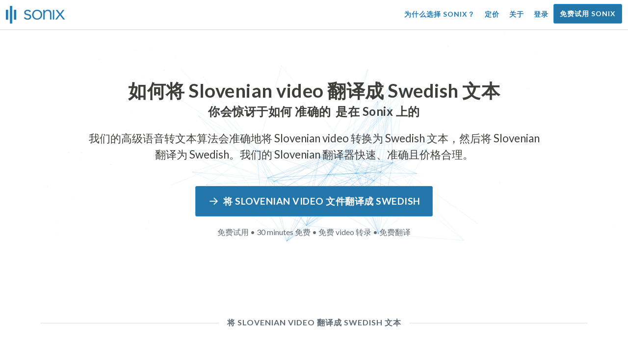

--- FILE ---
content_type: text/html; charset=utf-8
request_url: https://sonix.ai/zh/how-to-translate-slovenian-video-to-swedish-text
body_size: 11896
content:
<!DOCTYPE html><html lang="zh"><head><title>将 Slovenian Video 翻译成 Swedish 文本 | 高质量翻译 | Sonix</title><script>window.dataLayer = window.dataLayer || [];
dataLayer.push({'userId': ''});
dataLayer.push({'sonixId': ''});
dataLayer.push({'sonixIsCustomer': ''});</script><script>(function(w,d,s,l,i){w[l]=w[l]||[];w[l].push({'gtm.start': new Date().getTime(),event:'gtm.js'});var f=d.getElementsByTagName(s)[0], j=d.createElement(s),dl=l!='dataLayer'?'&l='+l:'';j.async=true;j.src= 'https://www.googletagmanager.com/gtm.js?id='+i+dl;f.parentNode.insertBefore(j,f); })(window,document,'script','dataLayer','GTM-TLWL6QS');</script><script>// Push pageview event after GTM loads
dataLayer.push({
  'event': 'page_view',
  'page_path': window.location.pathname,
  'page_title': document.title,
  'page_location': window.location.href
});</script><meta charset="utf-8" /><meta content="width=device-width, initial-scale=1, minimum-scale=1, shrink-to-fit=no" name="viewport" /><meta content="#237bb3" name="theme-color" /><meta content="最后，你可以在不牺牲质量的情况下快速将 Slovenian video 翻译成 Swedish 文本。✓ 点击了解数百万满意的 Sonix 用户已经知道的内容。" name="description" /><meta content="on" http-equiv="x-dns-prefetch-control" /><link href="//ajax.googleapis.com" rel="dns-prefetch" /><link href="//fonts.googleapis.com" rel="dns-prefetch" /><link href="//cdnjs.cloudflare.com" rel="dns-prefetch" /><link href="//www.googletagmanager.com" rel="dns-prefetch" /><link href="https://sonix.ai/zh/how-to-translate-slovenian-video-to-swedish-text" rel="canonical" /><link href="https://sonix.ai/how-to-translate-slovenian-video-to-swedish-text" hreflang="x-default" rel="alternate" /><link href="https://sonix.ai/how-to-translate-slovenian-video-to-swedish-text" hreflang="en" rel="alternate" /><link href="https://sonix.ai/es/how-to-translate-slovenian-video-to-swedish-text" hreflang="es" rel="alternate" /><link href="https://sonix.ai/de/how-to-translate-slovenian-video-to-swedish-text" hreflang="de" rel="alternate" /><link href="https://sonix.ai/fr/how-to-translate-slovenian-video-to-swedish-text" hreflang="fr" rel="alternate" /><link href="https://sonix.ai/ru/how-to-translate-slovenian-video-to-swedish-text" hreflang="ru" rel="alternate" /><link href="https://sonix.ai/pt/how-to-translate-slovenian-video-to-swedish-text" hreflang="pt" rel="alternate" /><link href="https://sonix.ai/nl/how-to-translate-slovenian-video-to-swedish-text" hreflang="nl" rel="alternate" /><link href="https://sonix.ai/zh/how-to-translate-slovenian-video-to-swedish-text" hreflang="zh" rel="alternate" /><link href="https://sonix.ai/tr/how-to-translate-slovenian-video-to-swedish-text" hreflang="tr" rel="alternate" /><link href="https://sonix.ai/da/how-to-translate-slovenian-video-to-swedish-text" hreflang="da" rel="alternate" /><link href="https://sonix.ai/ja/how-to-translate-slovenian-video-to-swedish-text" hreflang="ja" rel="alternate" /><meta content="将 Slovenian Video 翻译成 Swedish 文本 | 高质量翻译 | Sonix" itemprop="name" /><meta content="最后，你可以在不牺牲质量的情况下快速将 Slovenian video 翻译成 Swedish 文本。✓ 点击了解数百万满意的 Sonix 用户已经知道的内容。" itemprop="description" /><meta content="https://sonix.ai/sonix-share-image.jpg" itemprop="image" /><meta content="summary" name="twitter:card" /><meta content="@trysonix" name="twitter:site" /><meta content="将 Slovenian Video 翻译成 Swedish 文本 | 高质量翻译 | Sonix" name="twitter:title" /><meta content="最后，你可以在不牺牲质量的情况下快速将 Slovenian video 翻译成 Swedish 文本。✓ 点击了解数百万满意的 Sonix 用户已经知道的内容。" name="twitter:description" /><meta content="@trysonix" name="twitter:creator" /><meta content="https://sonix.ai/sonix-share-image.jpg" name="twitter:image:src" /><meta content="将 Slovenian Video 翻译成 Swedish 文本 | 高质量翻译 | Sonix" property="og:title" /><meta content="article" property="og:type" /><meta content="https://sonix.ai/zh/how-to-translate-slovenian-video-to-swedish-text" property="og:url" /><meta content="https://sonix.ai/sonix-share-image.jpg" property="og:image" /><meta content="https://sonix.ai/sonix-share-image.jpg" property="og:image:secure_url" /><meta content="最后，你可以在不牺牲质量的情况下快速将 Slovenian video 翻译成 Swedish 文本。✓ 点击了解数百万满意的 Sonix 用户已经知道的内容。" property="og:description" /><meta content="Sonix" property="og:site_name" /><meta content="zh" property="og:locale" /><meta content="1013691755439806" property="fb:admins" /><script src="//d2wy8f7a9ursnm.cloudfront.net/v4/bugsnag.min.js"></script><script>window.bugsnagClient = bugsnag({
  apiKey: '93e57eeb3b18542fed46e12c5b7cd686',
  appVersion: '1.1',
  user: {"id":null,"name":null,"email":null}
})</script><script>/*! loadCSS. [c]2017 Filament Group, Inc. MIT License */
/* This file is meant as a standalone workflow for
- testing support for link[rel=preload]
- enabling async CSS loading in browsers that do not support rel=preload
- applying rel preload css once loaded, whether supported or not.
*/
(function (w) {
  "use strict";
  // rel=preload support test
  if (!w.loadCSS) {
    w.loadCSS = function () {
    };
  }
  // define on the loadCSS obj
  var rp = loadCSS.relpreload = {};
  // rel=preload feature support test
  // runs once and returns a function for compat purposes
  rp.support = (function () {
    var ret;
    try {
      ret = w.document.createElement("link").relList.supports("preload");
    } catch (e) {
      ret = false;
    }
    return function () {
      return ret;
    };
  })();

  // if preload isn't supported, get an asynchronous load by using a non-matching media attribute
  // then change that media back to its intended value on load
  rp.bindMediaToggle = function (link) {
    // remember existing media attr for ultimate state, or default to 'all'
    var finalMedia = link.media || "all";

    function enableStylesheet() {
      // unbind listeners
      if (link.addEventListener) {
        link.removeEventListener("load", enableStylesheet);
      } else if (link.attachEvent) {
        link.detachEvent("onload", enableStylesheet);
      }
      link.setAttribute("onload", null);
      link.media = finalMedia;
    }

    // bind load handlers to enable media
    if (link.addEventListener) {
      link.addEventListener("load", enableStylesheet);
    } else if (link.attachEvent) {
      link.attachEvent("onload", enableStylesheet);
    }

    // Set rel and non-applicable media type to start an async request
    // note: timeout allows this to happen async to let rendering continue in IE
    setTimeout(function () {
      link.rel = "stylesheet";
      link.media = "only x";
    });
    // also enable media after 3 seconds,
    // which will catch very old browsers (android 2.x, old firefox) that don't support onload on link
    setTimeout(enableStylesheet, 3000);
  };

  // loop through link elements in DOM
  rp.poly = function () {
    // double check this to prevent external calls from running
    if (rp.support()) {
      return;
    }
    var links = w.document.getElementsByTagName("link");
    for (var i = 0; i < links.length; i++) {
      var link = links[i];
      // qualify links to those with rel=preload and as=style attrs
      if (link.rel === "preload" && link.getAttribute("as") === "style" && !link.getAttribute("data-loadcss")) {
        // prevent rerunning on link
        link.setAttribute("data-loadcss", true);
        // bind listeners to toggle media back
        rp.bindMediaToggle(link);
      }
    }
  };

  // if unsupported, run the polyfill
  if (!rp.support()) {
    // run once at least
    rp.poly();

    // rerun poly on an interval until onload
    var run = w.setInterval(rp.poly, 500);
    if (w.addEventListener) {
      w.addEventListener("load", function () {
        rp.poly();
        w.clearInterval(run);
      });
    } else if (w.attachEvent) {
      w.attachEvent("onload", function () {
        rp.poly();
        w.clearInterval(run);
      });
    }
  }


  // commonjs
  if (typeof exports !== "undefined") {
    exports.loadCSS = loadCSS;
  }
  else {
    w.loadCSS = loadCSS;
  }
}(typeof global !== "undefined" ? global : this) );</script><script src="https://kit.fontawesome.com/ab8a76ed57.js" crossorigin="anonymous" async="async"></script><script>WebFontConfig = {
  google: { families: ['Lato:300,400,700', 'Roboto+Mono:400,700&display=swap'] }
};
(function(d) {
  var wf = d.createElement('script'), s = d.scripts[0];
  wf.src = 'https://ajax.googleapis.com/ajax/libs/webfont/1.6.26/webfont.js';
  wf.async = true;
  s.parentNode.insertBefore(wf, s);
})(document);</script><link href="/apple-touch-icon.png?v=7k4vWN7x9l" rel="apple-touch-icon" sizes="180x180" /><link href="/favicon-32x32.png?v=7k4vWN7x9l" rel="icon" sizes="32x32" type="image/png" /><link href="/favicon-16x16.png?v=7k4vWN7x9l" rel="icon" sizes="16x16" type="image/png" /><link href="/site.webmanifest?v=7k4vWN7x9l" rel="manifest" /><link color="#2276aa" href="/safari-pinned-tab.svg?v=7k4vWN7x9l" rel="mask-icon" /><link href="/favicon.ico?v=7k4vWN7x9l" rel="shortcut icon" /><meta content="Sonix" name="apple-mobile-web-app-title" /><meta content="Sonix" name="application-name" /><meta content="#2276aa" name="msapplication-TileColor" /><meta content="#ffffff" name="theme-color" /><link rel="stylesheet" href="/packs/css/corp-fac5493d.css" media="screen" /><script src="/packs/js/corp-894ebef45500e496bcf6.js"></script><script async="" src="https://accounts.google.com/gsi/client"></script></head><body id="page--top"><noscript><iframe height="0" src="https://www.googletagmanager.com/ns.html?id=GTM-TLWL6QS" style="display:none;visibility:hidden" width="0"></iframe></noscript><div class="fixed-top corp-top"><nav class="navbar navbar-expand-md navbar-blue" role="navigation"><div class="container-fluid"><a class="navbar-brand" href="/?locale=zh"><img width="121px" height="36px" style="max-height: 2.25rem;" alt="Sonix Home | 使用最新的人工智能技术自动转录音频和视频" src="/packs/media/images/brand/sonix-logo-corp-blue-e410f51ea5d828c873016d7e925b9386.svg" /></a><button aria-controls="navbarNavDropdown" aria-expanded="false" aria-label="Toggle navigation" class="navbar-toggler navbar-toggler-right" data-bs-target="#navbarNavDropdown" data-bs-toggle="collapse" type="button"><span class="navbar-toggler-icon"></span></button><div class="collapse navbar-collapse" id="navbarNavDropdown"><ul class="navbar-nav"></ul><ul class="navbar-nav ms-auto"><li class="nav-item"><a class="nav-link" href="/zh/features">为什么选择 Sonix？</a></li><li class="nav-item"><a class="nav-link" href="/zh/pricing">定价</a></li><li class="nav-item"><a class="nav-link" href="/zh/about">关于</a></li><li class="nav-item"><a class="nav-link me-2" href="/accounts/sign_in?locale=zh">登录</a></li><li class="nav-item"><a class="nav-link btn btn-cta" href="/accounts/sign_up?locale=zh">免费试用 Sonix</a></li></ul></div></div></nav></div><header><canvas class="sonix-dots"></canvas><div class="container fluid"><div class="row justify-content-center"><div class="col-sm-12 col-md-10"><div class="header--headline"><h2 class="cd-headline letters type mb-4 font--sans-serif"><span class="text--size-2400rem">如何将 Slovenian video 翻译成 Swedish 文本</span><br />你会惊讶于如何&nbsp;<span class="cd-words-wrapper"><b class="is-visible">&#32;快速</b><b>&#32;准确的</b><b>&#32;负担得起的</b><b>&#32;容易的</b><b>&#32;简单的</b></span>&nbsp;是在 Sonix 上的</h2><p class="mb-4 text--size-1400rem">我们的高级语音转文本算法会准确地将 Slovenian video 转换为 Swedish 文本，然后将 Slovenian 翻译为 Swedish。我们的 Slovenian 翻译器快速、准确且价格合理。</p><div class="pt-4"><a class="btn btn-primary mb-1 py-3 px-4" href=""><span class="d-block text--size-1200rem"><i class="far fa-fw fa-arrow-right me-2"></i>将 Slovenian video 文件翻译成 Swedish</span></a><p class="d-block text--color-meta-dark text--size-1000rem mt-3">免费试用 • 30 minutes 免费 • 免费 video 转录 • 免费翻译</p></div></div></div></div></div></header><main><section class="section--box-shadow-none"><div class="container"><div class="row"><div class="col-sm-12"><div class="divider--title"><div class="divider--line"></div><div class="divider--title-content"><h1>将 Slovenian video 翻译成 Swedish 文本</h1></div><div class="divider--line"></div></div></div></div><div class="row justify-content-around mb-5"><div class="col-sm-12 col-md-6 col-lg-7 d-flex"><div class="align-self-center"><h2 class="font-style-h1 my-4 text--weight-700">使用 Sonix Slovenian 到 Swedish video 转换器的四个简单步骤：</h2><ol><li class="ps-3"><h3>上传你的 Slovenian video 文件</h3><p>将你的 Slovenian video 文件上传到 Sonix，开始将 Slovenian video 翻译成 Swedish。根据文件长度，您将在短短几分钟内收到 Slovenian 格式的文本脚本。Sonix 支持许多流行的音频文件格式。&nbsp;<a class="text--color" href="https://sonix.ai/?locale=zh">Sonix 支持许多流行的 video 文件格式。</a></p></li><li class="ps-3"><h3>润色 Slovenian 文本脚本</h3><p>在我们强大的在线编辑器中花几分钟清理自动转录的 Slovenian 脚本。这将显著提高您未来的 Slovenian 到 Swedish 翻译的准确性。通过这个简单的步骤，语音翻译过程变得更加精确。&nbsp;</p></li><li class="ps-3"><h3>从 “翻译” 菜单中选择 Swedish</h3><p>我们的高级语言模型将在几分钟内为您快速创建 Swedish 的脚本。它将获取您的 Slovenian video，将其转换为 Swedish 文本，并为您提供一份翻译后的脚本，供您在下载之前访问和查看。使用每次都能准确捕捉您留言的文字记录，快速翻译录音。&nbsp;</p></li><li class="ps-3"><h3>完善你最后的 Swedish 成绩单</h3><p>将 Slovenian 录音翻译成 Swedish 文本后，我们强大的编辑器将使用我们的并排视图帮助您快速清理新的 Swedish 脚本。点击地球图标，在新翻译的 Swedish 脚本旁边显示原始的 Slovenian 脚本。这将使您能够快速浏览我们网站上的文本，找到可以修复的问题，从而产生出不错的最终结果，您可以立即下载到您的设备上。&nbsp;</p></li></ol></div></div><div class="col-sm-12 col-md-6 col-lg-5"><div class="img-fluid px-5 px-md-0 py-5"><object aria-label="动画：Sonix 会自动将你的成绩单翻译成 %{language_count} + 语言。快速、准确、经济实惠的翻译。" data="/packs/media/images/corp/illustrations/homepage/sonix-svganimate-translation-90d21ce2a8cbffdd7a8e7a236b605792.svg" id="animatesvg-translation" onload="translationSvgLoaded()" type="image/svg+xml"></object></div><script>function translationSvgLoaded() {
  anime({
    targets: Array.from(document.getElementById("animatesvg-translation").contentDocument.querySelectorAll(".animate line, .animate path")),
    strokeDashoffset: [anime.setDashoffset, 0],
    easing: 'easeInOutSine',
    duration: 600,
    delay: function (el, i) {
      return i * 100
    },
    direction: 'alternate',
    endDelay: 200,
    loop: true
  });
}</script></div></div></div><div class="container section--article mb-5"><div class="row"><div class="col-sm-12"><div class="divider--title"><div class="divider--line"></div><div class="divider--title-content"><h2>常见问题： Slovenian 到 Swedish</h2></div><div class="divider--line"></div></div></div></div><div class="row justify-content-around"><div class="col-sm-12 col-md-6 col-lg-7 d-flex"><div class="align-self-center"><h3>将 Slovenian video 翻译成 Swedish 有什么好处？</h3><p>音频翻译可用于从 Slovenian 翻译为 Swedish，也可以从任何其他语言翻译为 Swedish。翻译音频可以让你通过聆听来学习语言，而不必阅读。从本质上讲，你听到的是母语使用者说这种语言，而不仅仅是把它看作是说一口流利的人的现场音频翻译。当你使用 Sonix 将西班牙语翻译成英语音频时，它可以简化整个过程。</p><p> Slovenian 到 Swedish 的翻译 video 触手可及，您可以有效地打破语言障碍，增强理解力和流畅度。如果你不太了解一种语言的书面形式，但想更好地理解它，那么将 Slovenian video 翻译成 Swedish 是一个重要的好处。</p><p>使用 Sonix 的工具将 Slovenian 翻译成 Swedish video 将使你能够在继续提高翻译技能的同时学习新的短语。同时，它将为您提供快速便捷的体验，生成高质量的 Slovenian 到 Swedish video 的翻译，所花费的时间只是与翻译人员合作所需时间的一小部分。如果你需要一个易于使用的 Slovenian 到 Swedish 语音翻译器来录制你的 video，你也可以使用 Sonix。它提供了功能丰富的体验，可以即时生成高质量的对话或语音翻译。</p><h3>我为什么要使用像 Sonix 这样的专业的 video 翻译服务？</h3><p>弄清楚如何将 Slovenian 转换为 Swedish 文本可能是一项挑战，尤其是当你可能无法在字典中找到原始语言中的习语或语音表情时。为了确保您能够创建易于理解的准确口语翻译，了解如何分析、解码和翻译音频非常重要。使用像 Sonix 这样的专业的 Swedish 音频翻译器可以让你更好地理解正在翻译的语音，从而创作质量更好的内容。对 Slovenian 到 Swedish 使用功能丰富的 video 转换器还可以保证翻译正确无误并保持原始音频的完整性。</p><p>如果你想将 Slovenian 翻译成 Swedish video，Sonix 将为你提供一种行之有效的方法来持续获得高质量的翻译。你可以访问一系列工具，这些工具可以帮助你快速将 video 从 Slovenian 翻译成 Swedish，从而加快工作速度。此外，我们可以轻松地将翻译后的文本保存并下载到您的计算机上。我们的系统不断学习如何更好地倾听您的真实对话并理解说话模式，从而使您的结果尽可能准确。如果你正在寻找每次都能准确地将 video 将 Slovenian 翻译成 Swedish 文本的最佳工具，那么 Sonix 就是解决方案。</p><h3>将 Slovenian 翻译成 Swedish 文本需要多长时间？</h3><p>那么，将 Slovenian 翻译成 Swedish video 需要多少时间？实际的 video 翻译过程既快速又简单。要将 Slovenian 翻译成 Swedish，只需在 Sonix 网站上上传你想要翻译的 video 文件，完成的翻译就会以闪电般的速度创建。但是，请务必记住，确切的转录时间将取决于您上传到我们系统的 video 文件的质量和持续时间。一旦开始，您将很快看到该软件在处理不同长度的 video 时的工作速度。请放心，不管 video，我们的 Slovenian 翻译器都能应付！</p><h3>Sonix 有编辑和润色工具吗？</h3><p>是的，Sonix 提供了一整套编辑和完善工具，用于转录来自不同语言的 video。我们的翻译服务和转录工具在将 video 文件从 Slovenian 翻译成 Swedish 和其他语言时特别有用，可以提高准确性。我们强大的 Slovenian- Swedish video 翻译平台是满足您的翻译需求的多功能解决方案。</p></div></div></div></div><div class="container py-5"><div class="row justify-content-center"><div class="col-sm-12 divider--title"><div class="divider--line"></div><div class="divider--title-content"><h2>转录 Slovenian video 文件然后翻译成 Swedish&#32;<img draggable="false" title=":rocket:" alt="🚀" src="https://cdnjs.cloudflare.com/ajax/libs/twemoji/11.1.0/2/svg/1f680.svg" class="emoji"></h2></div><div class="divider--line"></div></div><div class="col-sm-12 col-md-8 text-center my-4"><p class="text--size-1100rem">Sonix 会自动以 53+ 语言转录和翻译您的音频/视频文件。轻松搜索、编辑和共享您的媒体文件。&nbsp;Sonix 拥有一款高级的 Slovenian video 翻译器，被评为 2026 中最好的翻译平台，允许人们快速将 Slovenian 转录为 Swedish。你应该选择 Sonix 软件将 Slovenian video 翻译成 Swedish 文本。&nbsp;快速、准确、经济实惠。来自世界各地的数百万用户。</p><div class="py-3"><a class="btn btn-primary mb-1 py-3" href="/accounts/sign_up?locale=zh"><span class="d-block text--size-1200rem"><i class="far fa-fw fa-arrow-right me-2"></i>立即将 Slovenian video 文件翻译成 Swedish</span></a><p class="d-block">免费试用 • 30 minutes 免费 • 包含 Video 转录和翻译</p></div></div></div></div><div class="container mb-5"><div class="row"><div class="col-sm-12"><div class="divider--title"><div class="divider--line"></div><div class="divider--title-content"><h2>Sonix 还将 Slovenian video 翻译成许多其他语言&nbsp;<img draggable="false" title=":speech_balloon:" alt="💬" src="https://cdnjs.cloudflare.com/ajax/libs/twemoji/11.1.0/2/svg/1f4ac.svg" class="emoji"></h2></div><div class="divider--line"></div></div></div></div><div class="row"><div class="col-sm-12 py-3"><div class="row row-cols-2 row-cols-lg-4 g-2 g-lg-3"><div class="col"><div class="card p-2"><a class="text--color text--weight-700" title="如何使用 Sonix 快速准确地将你的 Slovenian video 翻译成 Arabic" href="/zh/how-to-translate-slovenian-video-to-arabic-text">Arabic<i class="flag-icon ms-2 shadow--box-sm flag-icon-arableague"></i></a></div></div><div class="col"><div class="card p-2"><a class="text--color text--weight-700" title="如何使用 Sonix 快速准确地将你的 Slovenian video 翻译成 Belarusian" href="/zh/how-to-translate-slovenian-video-to-belarusian-text">Belarusian<i class="flag-icon ms-2 shadow--box-sm flag-icon-by"></i></a></div></div><div class="col"><div class="card p-2"><a class="text--color text--weight-700" title="如何使用 Sonix 快速准确地将你的 Slovenian video 翻译成 Bulgarian" href="/zh/how-to-translate-slovenian-video-to-bulgarian-text">Bulgarian<i class="flag-icon ms-2 shadow--box-sm flag-icon-bg"></i></a></div></div><div class="col"><div class="card p-2"><a class="text--color text--weight-700" title="如何使用 Sonix 快速准确地将你的 Slovenian video 翻译成 Bengali" href="/zh/how-to-translate-slovenian-video-to-bengali-text">Bengali<i class="flag-icon ms-2 shadow--box-sm flag-icon-bd"></i><i class="flag-icon ms-2 shadow--box-sm flag-icon-in"></i></a></div></div><div class="col"><div class="card p-2"><a class="text--color text--weight-700" title="如何使用 Sonix 快速准确地将你的 Slovenian video 翻译成 Catalan" href="/zh/how-to-translate-slovenian-video-to-catalan-text">Catalan<i class="flag-icon ms-2 shadow--box-sm flag-icon-es-ct"></i></a></div></div><div class="col"><div class="card p-2"><a class="text--color text--weight-700" title="如何使用 Sonix 快速准确地将你的 Slovenian video 翻译成 Czech" href="/zh/how-to-translate-slovenian-video-to-czech-text">Czech<i class="flag-icon ms-2 shadow--box-sm flag-icon-cz"></i></a></div></div><div class="col"><div class="card p-2"><a class="text--color text--weight-700" title="如何使用 Sonix 快速准确地将你的 Slovenian video 翻译成 Welsh" href="/zh/how-to-translate-slovenian-video-to-welsh-text">Welsh<i class="flag-icon ms-2 shadow--box-sm flag-icon-gb-wls"></i></a></div></div><div class="col"><div class="card p-2"><a class="text--color text--weight-700" title="如何使用 Sonix 快速准确地将你的 Slovenian video 翻译成 Danish" href="/zh/how-to-translate-slovenian-video-to-danish-text">Danish<i class="flag-icon ms-2 shadow--box-sm flag-icon-dk"></i></a></div></div><div class="col"><div class="card p-2"><a class="text--color text--weight-700" title="如何使用 Sonix 快速准确地将你的 Slovenian video 翻译成 German" href="/zh/how-to-translate-slovenian-video-to-german-text">German<i class="flag-icon ms-2 shadow--box-sm flag-icon-de"></i></a></div></div><div class="col"><div class="card p-2"><a class="text--color text--weight-700" title="如何使用 Sonix 快速准确地将你的 Slovenian video 翻译成 Greek" href="/zh/how-to-translate-slovenian-video-to-greek-text">Greek<i class="flag-icon ms-2 shadow--box-sm flag-icon-gr"></i></a></div></div><div class="col"><div class="card p-2"><a class="text--color text--weight-700" title="如何使用 Sonix 快速准确地将你的 Slovenian video 翻译成 English" href="/zh/how-to-translate-slovenian-video-to-english-text">English<i class="flag-icon ms-2 shadow--box-sm flag-icon-us"></i><i class="flag-icon ms-2 shadow--box-sm flag-icon-gb"></i><i class="flag-icon ms-2 shadow--box-sm flag-icon-au"></i><i class="flag-icon ms-2 shadow--box-sm flag-icon-ca"></i></a></div></div><div class="col"><div class="card p-2"><a class="text--color text--weight-700" title="如何使用 Sonix 快速准确地将你的 Slovenian video 翻译成 Spanish" href="/zh/how-to-translate-slovenian-video-to-spanish-text">Spanish<i class="flag-icon ms-2 shadow--box-sm flag-icon-es"></i><i class="flag-icon ms-2 shadow--box-sm flag-icon-mx"></i><i class="flag-icon ms-2 shadow--box-sm flag-icon-ar"></i><i class="flag-icon ms-2 shadow--box-sm flag-icon-co"></i></a></div></div><div class="col"><div class="card p-2"><a class="text--color text--weight-700" title="如何使用 Sonix 快速准确地将你的 Slovenian video 翻译成 Estonian" href="/zh/how-to-translate-slovenian-video-to-estonian-text">Estonian<i class="flag-icon ms-2 shadow--box-sm flag-icon-ee"></i></a></div></div><div class="col"><div class="card p-2"><a class="text--color text--weight-700" title="如何使用 Sonix 快速准确地将你的 Slovenian video 翻译成 Basque" href="/zh/how-to-translate-slovenian-video-to-basque-text">Basque<i class="flag-icon ms-2 shadow--box-sm flag-icon-es"></i></a></div></div><div class="col"><div class="card p-2"><a class="text--color text--weight-700" title="如何使用 Sonix 快速准确地将你的 Slovenian video 翻译成 Persian" href="/zh/how-to-translate-slovenian-video-to-persian-text">Persian<i class="flag-icon ms-2 shadow--box-sm flag-icon-ir"></i></a></div></div><div class="col"><div class="card p-2"><a class="text--color text--weight-700" title="如何使用 Sonix 快速准确地将你的 Slovenian video 翻译成 Finnish" href="/zh/how-to-translate-slovenian-video-to-finnish-text">Finnish<i class="flag-icon ms-2 shadow--box-sm flag-icon-fi"></i></a></div></div><div class="col"><div class="card p-2"><a class="text--color text--weight-700" title="如何使用 Sonix 快速准确地将你的 Slovenian video 翻译成 French" href="/zh/how-to-translate-slovenian-video-to-french-text">French<i class="flag-icon ms-2 shadow--box-sm flag-icon-fr"></i><i class="flag-icon ms-2 shadow--box-sm flag-icon-ca"></i></a></div></div><div class="col"><div class="card p-2"><a class="text--color text--weight-700" title="如何使用 Sonix 快速准确地将你的 Slovenian video 翻译成 Hebrew" href="/zh/how-to-translate-slovenian-video-to-hebrew-text">Hebrew<i class="flag-icon ms-2 shadow--box-sm flag-icon-il"></i></a></div></div><div class="col"><div class="card p-2"><a class="text--color text--weight-700" title="如何使用 Sonix 快速准确地将你的 Slovenian video 翻译成 Hindi" href="/zh/how-to-translate-slovenian-video-to-hindi-text">Hindi<i class="flag-icon ms-2 shadow--box-sm flag-icon-in"></i></a></div></div><div class="col"><div class="card p-2"><a class="text--color text--weight-700" title="如何使用 Sonix 快速准确地将你的 Slovenian video 翻译成 Croatian" href="/zh/how-to-translate-slovenian-video-to-croatian-text">Croatian<i class="flag-icon ms-2 shadow--box-sm flag-icon-hr"></i></a></div></div><div class="col"><div class="card p-2"><a class="text--color text--weight-700" title="如何使用 Sonix 快速准确地将你的 Slovenian video 翻译成 Hungarian" href="/zh/how-to-translate-slovenian-video-to-hungarian-text">Hungarian<i class="flag-icon ms-2 shadow--box-sm flag-icon-hu"></i></a></div></div><div class="col"><div class="card p-2"><a class="text--color text--weight-700" title="如何使用 Sonix 快速准确地将你的 Slovenian video 翻译成 Armenian" href="/zh/how-to-translate-slovenian-video-to-armenian-text">Armenian<i class="flag-icon ms-2 shadow--box-sm flag-icon-am"></i></a></div></div><div class="col"><div class="card p-2"><a class="text--color text--weight-700" title="如何使用 Sonix 快速准确地将你的 Slovenian video 翻译成 Indonesian" href="/zh/how-to-translate-slovenian-video-to-indonesian-text">Indonesian<i class="flag-icon ms-2 shadow--box-sm flag-icon-id"></i></a></div></div><div class="col"><div class="card p-2"><a class="text--color text--weight-700" title="如何使用 Sonix 快速准确地将你的 Slovenian video 翻译成 Italian" href="/zh/how-to-translate-slovenian-video-to-italian-text">Italian<i class="flag-icon ms-2 shadow--box-sm flag-icon-it"></i></a></div></div><div class="col"><div class="card p-2"><a class="text--color text--weight-700" title="如何使用 Sonix 快速准确地将你的 Slovenian video 翻译成 Japanese" href="/zh/how-to-translate-slovenian-video-to-japanese-text">Japanese<i class="flag-icon ms-2 shadow--box-sm flag-icon-jp"></i></a></div></div><div class="col"><div class="card p-2"><a class="text--color text--weight-700" title="如何使用 Sonix 快速准确地将你的 Slovenian video 翻译成 Korean" href="/zh/how-to-translate-slovenian-video-to-korean-text">Korean<i class="flag-icon ms-2 shadow--box-sm flag-icon-kr"></i></a></div></div><div class="col"><div class="card p-2"><a class="text--color text--weight-700" title="如何使用 Sonix 快速准确地将你的 Slovenian video 翻译成 Lithuanian" href="/zh/how-to-translate-slovenian-video-to-lithuanian-text">Lithuanian<i class="flag-icon ms-2 shadow--box-sm flag-icon-lt"></i></a></div></div><div class="col"><div class="card p-2"><a class="text--color text--weight-700" title="如何使用 Sonix 快速准确地将你的 Slovenian video 翻译成 Latvian" href="/zh/how-to-translate-slovenian-video-to-latvian-text">Latvian<i class="flag-icon ms-2 shadow--box-sm flag-icon-lv"></i></a></div></div><div class="col"><div class="card p-2"><a class="text--color text--weight-700" title="如何使用 Sonix 快速准确地将你的 Slovenian video 翻译成 Mongolian" href="/zh/how-to-translate-slovenian-video-to-mongolian-text">Mongolian<i class="flag-icon ms-2 shadow--box-sm flag-icon-mn"></i></a></div></div><div class="col"><div class="card p-2"><a class="text--color text--weight-700" title="如何使用 Sonix 快速准确地将你的 Slovenian video 翻译成 Marathi" href="/zh/how-to-translate-slovenian-video-to-marathi-text">Marathi<i class="flag-icon ms-2 shadow--box-sm flag-icon-mr"></i></a></div></div><div class="col"><div class="card p-2"><a class="text--color text--weight-700" title="如何使用 Sonix 快速准确地将你的 Slovenian video 翻译成 Malay" href="/zh/how-to-translate-slovenian-video-to-malay-text">Malay<i class="flag-icon ms-2 shadow--box-sm flag-icon-my"></i></a></div></div><div class="col"><div class="card p-2"><a class="text--color text--weight-700" title="如何使用 Sonix 快速准确地将你的 Slovenian video 翻译成 Dutch" href="/zh/how-to-translate-slovenian-video-to-dutch-text">Dutch<i class="flag-icon ms-2 shadow--box-sm flag-icon-nl"></i></a></div></div><div class="col"><div class="card p-2"><a class="text--color text--weight-700" title="如何使用 Sonix 快速准确地将你的 Slovenian video 翻译成 Norwegian" href="/zh/how-to-translate-slovenian-video-to-norwegian-text">Norwegian<i class="flag-icon ms-2 shadow--box-sm flag-icon-no"></i></a></div></div><div class="col"><div class="card p-2"><a class="text--color text--weight-700" title="如何使用 Sonix 快速准确地将你的 Slovenian video 翻译成 Polish" href="/zh/how-to-translate-slovenian-video-to-polish-text">Polish<i class="flag-icon ms-2 shadow--box-sm flag-icon-pl"></i></a></div></div><div class="col"><div class="card p-2"><a class="text--color text--weight-700" title="如何使用 Sonix 快速准确地将你的 Slovenian video 翻译成 Portuguese" href="/zh/how-to-translate-slovenian-video-to-portuguese-text">Portuguese<i class="flag-icon ms-2 shadow--box-sm flag-icon-pt"></i><i class="flag-icon ms-2 shadow--box-sm flag-icon-br"></i></a></div></div><div class="col"><div class="card p-2"><a class="text--color text--weight-700" title="如何使用 Sonix 快速准确地将你的 Slovenian video 翻译成 Portuguese (Brazilian)" href="/zh/how-to-translate-slovenian-video-to-portuguese-brazilian-text">Portuguese (Brazilian)<i class="flag-icon ms-2 shadow--box-sm flag-icon-br"></i></a></div></div><div class="col"><div class="card p-2"><a class="text--color text--weight-700" title="如何使用 Sonix 快速准确地将你的 Slovenian video 翻译成 Portuguese (Excluding Brazilian Portuguese)" href="/zh/how-to-translate-slovenian-video-to-portuguese-excluding-brazilian-portuguese-text">Portuguese (Excluding Brazilian Portuguese)<i class="flag-icon ms-2 shadow--box-sm flag-icon-pt"></i></a></div></div><div class="col"><div class="card p-2"><a class="text--color text--weight-700" title="如何使用 Sonix 快速准确地将你的 Slovenian video 翻译成 Romanian" href="/zh/how-to-translate-slovenian-video-to-romanian-text">Romanian<i class="flag-icon ms-2 shadow--box-sm flag-icon-ro"></i></a></div></div><div class="col"><div class="card p-2"><a class="text--color text--weight-700" title="如何使用 Sonix 快速准确地将你的 Slovenian video 翻译成 Russian" href="/zh/how-to-translate-slovenian-video-to-russian-text">Russian<i class="flag-icon ms-2 shadow--box-sm flag-icon-ru"></i></a></div></div><div class="col"><div class="card p-2"><a class="text--color text--weight-700" title="如何使用 Sonix 快速准确地将你的 Slovenian video 翻译成 Slovak" href="/zh/how-to-translate-slovenian-video-to-slovak-text">Slovak<i class="flag-icon ms-2 shadow--box-sm flag-icon-sk"></i></a></div></div><div class="col"><div class="card p-2"><a class="text--color text--weight-700" title="如何使用 Sonix 快速准确地将你的 Slovenian video 翻译成 Serbian" href="/zh/how-to-translate-slovenian-video-to-serbian-text">Serbian<i class="flag-icon ms-2 shadow--box-sm flag-icon-rs"></i></a></div></div><div class="col"><div class="card p-2"><a class="text--color text--weight-700" title="如何使用 Sonix 快速准确地将你的 Slovenian video 翻译成 Swedish" href="/zh/how-to-translate-slovenian-video-to-swedish-text">Swedish<i class="flag-icon ms-2 shadow--box-sm flag-icon-se"></i></a></div></div><div class="col"><div class="card p-2"><a class="text--color text--weight-700" title="如何使用 Sonix 快速准确地将你的 Slovenian video 翻译成 Swahili" href="/zh/how-to-translate-slovenian-video-to-swahili-text">Swahili<i class="flag-icon ms-2 shadow--box-sm flag-icon-tz"></i><i class="flag-icon ms-2 shadow--box-sm flag-icon-ke"></i><i class="flag-icon ms-2 shadow--box-sm flag-icon-ug"></i><i class="flag-icon ms-2 shadow--box-sm flag-icon-cd"></i></a></div></div><div class="col"><div class="card p-2"><a class="text--color text--weight-700" title="如何使用 Sonix 快速准确地将你的 Slovenian video 翻译成 Tamil" href="/zh/how-to-translate-slovenian-video-to-tamil-text">Tamil<i class="flag-icon ms-2 shadow--box-sm flag-icon-lk"></i><i class="flag-icon ms-2 shadow--box-sm flag-icon-in"></i></a></div></div><div class="col"><div class="card p-2"><a class="text--color text--weight-700" title="如何使用 Sonix 快速准确地将你的 Slovenian video 翻译成 Thai" href="/zh/how-to-translate-slovenian-video-to-thai-text">Thai<i class="flag-icon ms-2 shadow--box-sm flag-icon-th"></i></a></div></div><div class="col"><div class="card p-2"><a class="text--color text--weight-700" title="如何使用 Sonix 快速准确地将你的 Slovenian video 翻译成 Tagalog" href="/zh/how-to-translate-slovenian-video-to-tagalog-text">Tagalog<i class="flag-icon ms-2 shadow--box-sm flag-icon-ph"></i></a></div></div><div class="col"><div class="card p-2"><a class="text--color text--weight-700" title="如何使用 Sonix 快速准确地将你的 Slovenian video 翻译成 Turkish" href="/zh/how-to-translate-slovenian-video-to-turkish-text">Turkish<i class="flag-icon ms-2 shadow--box-sm flag-icon-tr"></i></a></div></div><div class="col"><div class="card p-2"><a class="text--color text--weight-700" title="如何使用 Sonix 快速准确地将你的 Slovenian video 翻译成 Uyghur" href="/zh/how-to-translate-slovenian-video-to-uyghur-text">Uyghur<i class="flag-icon ms-2 shadow--box-sm flag-icon-ug"></i></a></div></div><div class="col"><div class="card p-2"><a class="text--color text--weight-700" title="如何使用 Sonix 快速准确地将你的 Slovenian video 翻译成 Ukrainian" href="/zh/how-to-translate-slovenian-video-to-ukrainian-text">Ukrainian<i class="flag-icon ms-2 shadow--box-sm flag-icon-ua"></i></a></div></div><div class="col"><div class="card p-2"><a class="text--color text--weight-700" title="如何使用 Sonix 快速准确地将你的 Slovenian video 翻译成 Urdu" href="/zh/how-to-translate-slovenian-video-to-urdu-text">Urdu<i class="flag-icon ms-2 shadow--box-sm flag-icon-pk"></i><i class="flag-icon ms-2 shadow--box-sm flag-icon-in"></i></a></div></div><div class="col"><div class="card p-2"><a class="text--color text--weight-700" title="如何使用 Sonix 快速准确地将你的 Slovenian video 翻译成 Vietnamese" href="/zh/how-to-translate-slovenian-video-to-vietnamese-text">Vietnamese<i class="flag-icon ms-2 shadow--box-sm flag-icon-vn"></i></a></div></div><div class="col"><div class="card p-2"><a class="text--color text--weight-700" title="如何使用 Sonix 快速准确地将你的 Slovenian video 翻译成 Chinese (Simplified)" href="/zh/how-to-translate-slovenian-video-to-chinese-simplified-text">Chinese (Simplified)<i class="flag-icon ms-2 shadow--box-sm flag-icon-cn"></i><i class="flag-icon ms-2 shadow--box-sm flag-icon-tw"></i><i class="flag-icon ms-2 shadow--box-sm flag-icon-hk"></i></a></div></div><div class="col"><div class="card p-2"><a class="text--color text--weight-700" title="如何使用 Sonix 快速准确地将你的 Slovenian video 翻译成 Chinese (Traditional)" href="/zh/how-to-translate-slovenian-video-to-chinese-traditional-text">Chinese (Traditional)<i class="flag-icon ms-2 shadow--box-sm flag-icon-cn"></i><i class="flag-icon ms-2 shadow--box-sm flag-icon-tw"></i><i class="flag-icon ms-2 shadow--box-sm flag-icon-hk"></i></a></div></div></div></div></div></div></section></main><div class="empty"></div><div class="container-fluid py-5 bgcolor--fc-glass border-top--meta-light"><div class="container"><div class="row justify-content-center mt-5"><div class="col-4 col-md-3 col-lg-2"><img class="img-fluid img-border rounded-circle" alt="让我们的支持团队帮助您解决所有自动转录问题。图片：Christine Lee" src="/packs/media/images/corp/people/customer-support-christine-lee-phone-e78e391b873e242d3acd257edcd11f49.jpg" /></div><div class="col-8 col-md-6 col-lg-5"><p>我们屡获殊荣的团队为你提供支持，他们随时准备回答你的问题，你可以自信地进行转录和翻译。&nbsp;访问我们的帮助中心立即获取帮助&nbsp;<a class="text--color" href="https://help.sonix.ai/en/">帮助中心</a>, <a class="text--color" href="/resources/?locale=zh">资源</a>, <a class="text--color" href="/zh/step-by-step-tutorials">教程</a>, <a class="text--color" href="/zh/introduction-to-sonix">和 Sonix 视频简介</a>.</p><p class="mt-4"><a class="link--arrow-right text--weight-700" href="https://help.sonix.ai/en/">访问我们的帮助中心</a></p></div></div><div class="row mt-5"><div class="col-sm-12"><div class="divider--title"><div class="divider--line"></div><div class="divider--title-content"><h2>你可能感兴趣&nbsp;<img draggable="false" title=":thinking_face:" alt="🤔" src="https://cdnjs.cloudflare.com/ajax/libs/twemoji/11.1.0/2/svg/1f914.svg" class="emoji"></h2></div><div class="divider--line"></div></div></div></div><ul class="row justify-content-center list-unstyled pb-5"><li class="col-sm-12 col-md-4"><p class="text-center"><a class="text--color-meta" href="/zh/how-to-place-subtitles-in-a-video">如何轻松地为我的视频添加字幕？</a></p></li><li class="col-sm-12 col-md-4"><p class="text-center"><a class="text--color-meta" href="/zh/how-to-convert-audio-to-text">如何将音频转换为文本？</a></p></li><li class="col-sm-12 col-md-4"><p class="text-center"><a class="text--color-meta" href="https://sonix.ai/resources/phone-call-transcription/">如何录制电话</a></p></li><li class="col-sm-12 col-md-4"><p class="text-center"><a class="text--color-meta" href="/zh/how-to-convert-m4a-to-text">什么是 m4a 文件</a></p></li><li class="col-sm-12 col-md-4"><p class="text-center"><a class="text--color-meta" href="/zh/how-to-convert-mp3-to-text">如何将 mp3 转换为文本？</a></p></li><li class="col-sm-12 col-md-4"><p class="text-center"><a class="text--color-meta" href="https://sonix.ai/resources/how-to-record-meeting-minutes/">如何记下会议纪要</a></p></li></ul></div></div><footer><div class="container-fluid"><div class="container py-5"><div class="row py-4"><div class="col-sm-6 col-lg-3 py-2 mb-4"><h4 class="mt-0 mb-2">产品概述</h4><ul><li><a href="/zh/features">功能</a></li><li><a href="/zh/fast-transcription">快速转录</a></li><li><a href="/zh/verbatim-transcription">逐字转录</a></li><li><a href="/zh/real-time-transcription">实时转录</a></li><li><a href="/zh/medical-transcription">医疗转录</a></li></ul></div><div class="col-sm-6 col-lg-3 py-2 mb-4"><h4 class="mt-0 mb-2">产品特点</h4><ul><li><a href="/zh/features/ai-analysis">AI 分析工具</a></li><li><a href="/zh/automated-transcription">自动转录软件</a></li><li><a href="/zh/seo-friendly-media-player">SEO 友好的媒体播放器</a></li><li><a href="/zh/automated-subtitles-and-captions">为视频添加字幕</a></li><li><a href="/zh/transcribe-youtube-videos">转录 YouTube 视频</a></li><li><a href="/transcriptionists?locale=zh">转录稿清理</a></li></ul></div><div class="col-sm-6 col-lg-3 py-2 mb-4"><h4 class="mt-0 mb-2">了解更多</h4><ul><li><a href="/zh/pricing">定价</a></li><li><a href="/customers?locale=zh">客户</a></li><li><a href="/testimonials?locale=zh">推荐</a></li><li><a href="/why-transcribe?locale=zh">转录的五个理由</a></li><li><a href="/how-to-capture-great-audio?locale=zh">如何捕捉出色的音频</a></li></ul></div><div class="col-sm-6 col-lg-3 py-2 mb-4"><h4 class="mt-0 mb-2">支持</h4><ul><li><a href="/zh/introduction-to-sonix">Sonix 简介</a></li><li><a href="/zh/faq">常见问题</a></li><li><a href="/resources/?locale=zh">资源</a></li><li><a href="https://help.sonix.ai/en/">帮助中心</a></li></ul></div><div class="col-sm-6 col-lg-3 py-2 mb-4"><h4 class="mb-2">Sonix Legal</h4><ul><li><a href="/zh/legal">法律概述</a></li><li><a href="/zh/legal/features">法律特征</a></li><li><a href="/zh/legal/pricing">法律定价</a></li><li><a href="/zh/legal/contact-legal-sales">联系法律销售团队</a></li></ul><h4 class="mt-4 mb-2">法律用例</h4><ul><li><a href="/zh/lawyers">法庭记者</a></li><li><a href="/zh/lawyers">调查人员</a></li><li><a href="/zh/lawyers">律师</a></li><li><a href="/zh/legal-firms">律师事务所</a></li></ul></div><div class="col-sm-6 col-lg-3 py-2 mb-4"><h4 class="mb-2">适合专业人士</h4><ul><li><a href="/zh/journalists">记者</a></li><li><a href="/zh/researchers">研究者</a></li><li><a href="/zh/video">视频制作人</a></li><li><a href="/zh/podcasters">播客</a></li><li><a href="/zh/coaches">教练</a></li><li><a href="/zh/students">学生</a></li><li><a href="/zh/marketers">营销人员</a></li><li><a href="/zh/filmmakers">电影制片人</a></li></ul></div><div class="col-sm-6 col-lg-6 py-2 mb-4"><h4 class="mt-0 mb-2">对于企业</h4><ul><li><a href="/zh/enterprise">企业</a></li><li><a href="/zh/education">教育</a></li><li><a href="/zh/newsrooms">新闻编辑室</a></li><li><a href="/zh/nonprofits">非营利组织</a></li><li><a href="/zh/radio-stations">广播电台</a></li><li><a href="/zh/research-firms">研究公司</a></li><li><a href="/zh/sales-teams">销售团队</a></li><li><a href="/zh/transcription-agencies">转录机构</a></li><li><a href="/zh/clinical-research">临床研究小组</a></li><li><a href="/zh/media-monitoring">媒体监控</a></li><li><a href="/zh/make-web-content-accessible">无障碍</a></li></ul></div><div class="col-sm-6 col-lg-3 py-2 mb-4"><h4 class="mt-0 mb-2">转录你的文件</h4><ul><li><a href="/zh/languages">我们转录的语言</a></li><li><a href="/zh/translate-video">将视频翻译成任何语言</a></li><li><a href="/zh/speech-to-text-all-supported-file-formats">我们转录的文件格式</a></li><li><a href="/zh/audio-to-text-file-formats">音频文件格式</a></li><li><a href="/zh/video-to-text-file-formats">视频文件格式</a></li></ul></div><div class="col-sm-12 col-lg-9 py-2 mb-4"><h4 class="mt-0 mb-2">视频会议</h4><div class="row"><ul class="col-sm-12 col-lg-4"><li><a href="/zh/how-to-transcribe-a-zoom-meeting">Zoom 转录</a></li><li><a href="/zh/how-to-transcribe-a-gotomeeting-recording">GoToMeeting 转录</a></li><li><a href="/zh/how-to-transcribe-a-google-meet-recording">Google Meet 转录</a></li><li><a href="/zh/how-to-transcribe-a-loom-recording">Loom 转录</a></li><li><a href="/zh/how-to-transcribe-a-uberconference-meeting">UberConference 转录</a></li></ul><ul class="col-sm-12 col-lg-4"><li><a href="/zh/how-to-transcribe-a-webex-meeting">WebEx 转录</a></li><li><a href="/zh/how-to-transcribe-a-skype-call">Skype 通话转录</a></li><li><a href="/zh/how-to-transcribe-a-ringcentral-meeting">RingCentral 会议转录</a></li><li><a href="/zh/how-to-transcribe-a-microsoft-teams-meeting">Microsoft Teams 会议转录</a></li><li><a href="/zh/how-to-transcribe-a-join-me-meeting">Join.me 会议转录</a></li><li><a href="/zh/how-to-transcribe-a-bluejeans-meeting">BlueJeans 会议转录</a></li></ul></div></div><div class="col-sm-6 col-lg-3 py-2 mb-4"><h4 class="mt-0 mb-2">合作伙伴</h4><ul><li><a href="https://sonix.ai/api?locale=zh">Sonix API</a></li><li><a href="https://sonix.ai/docs/api?locale=zh">API 文档</a></li><li><a href="https://my.sonix.ai/api?locale=zh">API 控制面板</a></li><li><a href="/affiliates?locale=zh">联盟计划</a></li></ul></div><div class="col-sm-6 col-lg-3 py-2 mb-4"><h4 class="mt-0 mb-2">公司</h4><ul><li><a href="/zh/about">关于</a></li><li><a href="/zh/careers">职业-我们在招聘！</a></li><li><a href="/zh/press">新闻</a></li><li><a href="/zh/contact">联系</a></li><li><a href="/zh/security">安全</a></li></ul></div></div><div class="d-block position--relative"><div class="hocus-pocus-hare"><span class="hare" data-balloon="传播转录乐趣——将你的口语变成令人愉悦的文字魔法！" data-balloon-color="secondary" data-balloon-length="large" data-balloon-pos="right"></span></div></div></div></div><div class="container-fluid footer--border-top"><div class="container"><div class="row py-2 justify-content-center"><div class="col-sm-12 col-md-9 col-lg-8 py-3"><div class="d-md-flex flex-row text-center text-md-start"><a class="display-flex" href="/?locale=zh"><img style="max-height: 2.25rem;" alt="Sonix 将音频转换为文本。这是 2026 最好的在线转录服务。" src="/packs/media/images/brand/sonix-logo-corp-white-2b399abd5a56185f468b9a5ef2cf5e2f.svg" /></a><p class="footer-text text--size-1000rem px-4 text--color-white pt-4 pt-md-0">Sonix 是世界上最先进的 <a class="text--color-white" href="/zh/features">自动转录</a>、 <a class="text--color-white" href="/zh/features/automated-translation">翻译</a> 和 <a class="text--color-white" href="/zh/features/automated-subtitles">字幕</a> 平台。 <a class="text--color-white" href="/zh/fast-transcription">快</a>、 <a class="text--color-white" href="/zh/automated-transcription">准确的</a> 和 <a class="text--color-white" href="/zh/pricing">负担得起的</a>。</p></div></div><div class="col-sm-12 col-md-3 col-lg-4 py-3 text-center text-md-end"><p class="text--size-1400rem mb-0"><a class="me-2" href="https://www.facebook.com/trysonix/"><i class="fab fa-fw fa-facebook"></i><span class="sr-only sr-only-focusable">Facebook</span></a><a class="me-2" href="https://twitter.com/trysonix"><i class="fab fa-fw fa-twitter"></i><span class="sr-only sr-only-focusable">Twitter</span></a><a class="me-2" href="https://ke.linkedin.com/company/sonix-inc"><i class="fab fa-fw fa-linkedin"></i><span class="sr-only sr-only-focusable">LinkedIn</span></a></p></div></div></div></div><div class="container-fluid footer--border-top"><div class="container pb-4"><div class="row text--color-meta py-3"><div class="col-sm-12 text-center col-lg-6 text-lg-start pt-4 pt-md-2"><ul class="list-inline"><li class="list-inline-item text--size-1200rem"><a title="将音频转换为文本：了解 Sonix 在 英语" href="https://sonix.ai/how-to-translate-slovenian-video-to-swedish-text"><i class="flag-icon shadow--box border-all flag-icon-us"></i></a></li><li class="list-inline-item text--size-1200rem"><a title="将音频转换为文本：了解 Sonix 在 西班牙语" href="https://sonix.ai/es/how-to-translate-slovenian-video-to-swedish-text"><i class="flag-icon shadow--box border-all flag-icon-es"></i></a></li><li class="list-inline-item text--size-1200rem"><a title="将音频转换为文本：了解 Sonix 在 德语" href="https://sonix.ai/de/how-to-translate-slovenian-video-to-swedish-text"><i class="flag-icon shadow--box border-all flag-icon-de"></i></a></li><li class="list-inline-item text--size-1200rem"><a title="将音频转换为文本：了解 Sonix 在 法国" href="https://sonix.ai/fr/how-to-translate-slovenian-video-to-swedish-text"><i class="flag-icon shadow--box border-all flag-icon-fr"></i></a></li><li class="list-inline-item text--size-1200rem"><a title="将音频转换为文本：了解 Sonix 在 俄语" href="https://sonix.ai/ru/how-to-translate-slovenian-video-to-swedish-text"><i class="flag-icon shadow--box border-all flag-icon-ru"></i></a></li><li class="list-inline-item text--size-1200rem"><a title="将音频转换为文本：了解 Sonix 在 葡萄牙语" href="https://sonix.ai/pt/how-to-translate-slovenian-video-to-swedish-text"><i class="flag-icon shadow--box border-all flag-icon-pt"></i></a></li><li class="list-inline-item text--size-1200rem"><a title="将音频转换为文本：了解 Sonix 在 荷兰人" href="https://sonix.ai/nl/how-to-translate-slovenian-video-to-swedish-text"><i class="flag-icon shadow--box border-all flag-icon-nl"></i></a></li><li class="list-inline-item text--size-1200rem"><a title="将音频转换为文本：了解 Sonix 在 中文" href="https://sonix.ai/zh/how-to-translate-slovenian-video-to-swedish-text"><i class="flag-icon shadow--box border-all flag-icon-cn"></i></a></li><li class="list-inline-item text--size-1200rem"><a title="将音频转换为文本：了解 Sonix 在 土耳其语" href="https://sonix.ai/tr/how-to-translate-slovenian-video-to-swedish-text"><i class="flag-icon shadow--box border-all flag-icon-tr"></i></a></li><li class="list-inline-item text--size-1200rem"><a title="将音频转换为文本：了解 Sonix 在 丹麦人" href="https://sonix.ai/da/how-to-translate-slovenian-video-to-swedish-text"><i class="flag-icon shadow--box border-all flag-icon-dk"></i></a></li><li class="list-inline-item text--size-1200rem"><a title="将音频转换为文本：了解 Sonix 在 &lt;span class=&quot;translation_missing&quot; title=&quot;translation missing: zh.locales.ja&quot;&gt;Ja&lt;/span&gt;" href="https://sonix.ai/ja/how-to-translate-slovenian-video-to-swedish-text"><i class="flag-icon shadow--box border-all flag-icon-jp"></i></a></li></ul><p class="text--size-1000rem mb-md-0">&copy; 2026 <a class="" href="https://sonix.ai/?locale=zh">Sonix, Inc.</a>&nbsp;用爱制作&nbsp;<span class="made-with d-inline-block"><i class="fa-fw fad fa-heart"></i></span>&nbsp;在旧金山</p></div><div class="col-sm-12 text-center col-lg-6 text-lg-end"><ul><li><a class="link--underline-hover mx-1" href="/accounts/sign_in?locale=zh">登录</a></li><li><a class="link--underline-hover ms-2 me-1" href="/zh/site-map">网站地图</a></li><li><a class="link--underline-hover ms-2 me-1" href="/privacy?locale=zh">隐私政策</a></li><li><a class="link--underline-hover mx-1" href="/terms?locale=zh">服务条款</a></li></ul></div></div></div></div></footer><div class="extra"></div><script id="IntercomSettingsScriptTag">
//<![CDATA[
window.intercomSettings = {"app_id":"lkzg8vzl","session_duration":300000,"installation_type":"rails"};(function(){var w=window;var ic=w.Intercom;if(typeof ic==="function"){ic('update',intercomSettings);}else{var d=document;var i=function(){i.c(arguments)};i.q=[];i.c=function(args){i.q.push(args)};w.Intercom=i;function l(){var s=d.createElement('script');s.type='text/javascript';s.async=true;s.src='https://widget.intercom.io/widget/lkzg8vzl';var x=d.getElementsByTagName('script')[0];x.parentNode.insertBefore(s,x);}if(document.readyState==='complete'){l();}else if(w.attachEvent){w.attachEvent('onload',l);}else{w.addEventListener('load',l,false);}};})()
//]]>
</script>
</body></html>